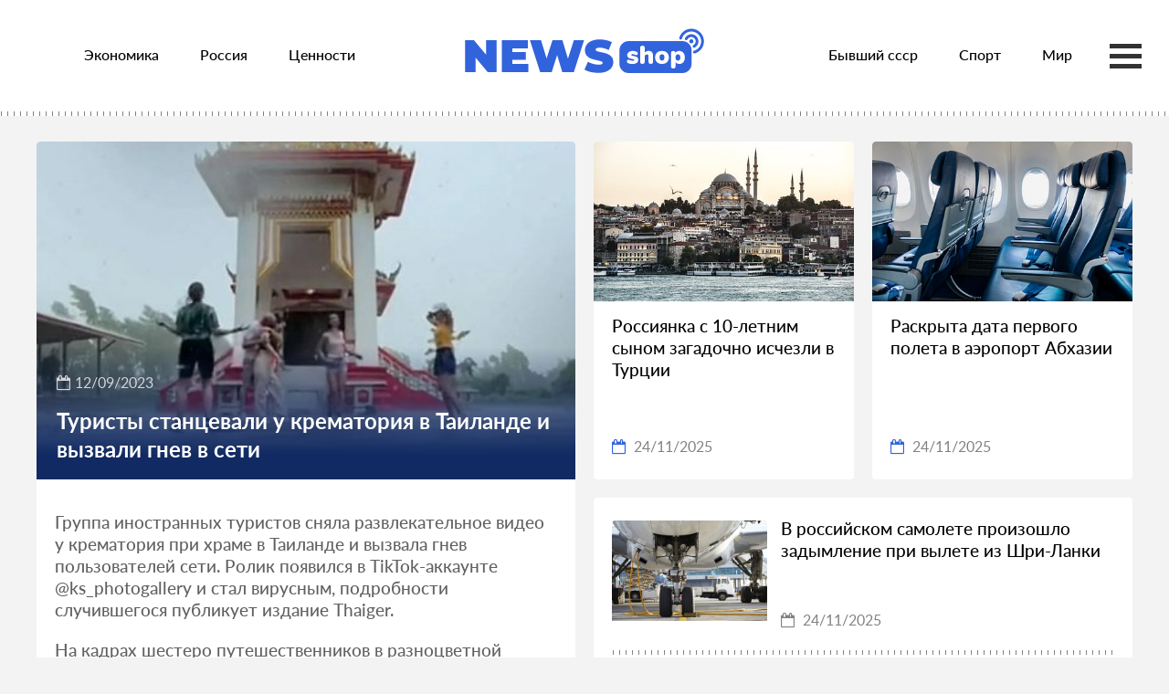

--- FILE ---
content_type: text/html; charset=UTF-8
request_url: https://news-shop.online/news/383352
body_size: 7951
content:
<!doctype html>
<html lang="en">
<head itemscope itemtype="http://schema.org/WPHeader">
    <meta http-equiv="Content-Type" content="text/html; charset=UTF-8">
    <meta name="viewport"
          content="width=device-width, user-scalable=no, initial-scale=1.0, maximum-scale=1.0, minimum-scale=1.0">
    <meta http-equiv="X-UA-Compatible" content="ie=edge">
    <!--[if lt IE 9]>
    <script src="https://html5shim.googlecode.com/svn/trunk/html5.js"></script>
    <script src="https://ie7-js.googlecode.com/svn/version/2.1(beta4)/IE9.js"></script>
    <![endif]-->
    <link rel="shortcut icon" href="/favicon.ico">
    <link rel="manifest" href="/site.webmanifest">
    <meta name="msapplication-TileColor" content="#00aba9">
    <meta name="msapplication-TileImage" content="/mstile-144x144.png">
    <meta name="theme-color" content="#ffffff">

    <!-- CSRF Token -->
    <meta name="csrf-token" content="eTEn8KHMRNXNduaJFpd32gnwwSnFs79RLZtWpK62">

    <title itemprop="headline">NewsShop - Туристы станцевали у крематория в Таиланде и вызвали гнев в сети</title>

    <link href="/css/styles.css" rel="stylesheet">
    <script src="/js/jquery-3.5.1.min.js"></script>

    <style>
        .logo-img {height: 50px; margin-bottom: 8px}
        @media (max-width: 500px) {
            .logo-img {height: 40px;margin-bottom: 8px}
        }
    </style>

</head>
<body>

<div class="categories-list" itemscope itemtype="http://schema.org/SiteNavigationElement">
                        <a class="category_link"
               itemprop="url"
               href="https://news-shop.online/category/88"
               target="_blank"
            >Экономика</a>
                                <a class="category_link"
               itemprop="url"
               href="https://news-shop.online/category/89"
               target="_blank"
            >Россия</a>
                                <a class="category_link"
               itemprop="url"
               href="https://news-shop.online/category/90"
               target="_blank"
            >Ценности</a>
                                <a class="category_link"
               itemprop="url"
               href="https://news-shop.online/category/91"
               target="_blank"
            >Бывший ссср</a>
                                <a class="category_link"
               itemprop="url"
               href="https://news-shop.online/category/92"
               target="_blank"
            >Спорт</a>
                                <a class="category_link"
               itemprop="url"
               href="https://news-shop.online/category/93"
               target="_blank"
            >Мир</a>
                                <a class="category_link"
               itemprop="url"
               href="https://news-shop.online/category/94"
               target="_blank"
            >Культура</a>
                                <a class="category_link"
               itemprop="url"
               href="https://news-shop.online/category/95"
               target="_blank"
            >Наука и техника</a>
                                <a class="category_link"
               itemprop="url"
               href="https://news-shop.online/category/96"
               target="_blank"
            >Из жизни</a>
                                <a class="category_link"
               itemprop="url"
               href="https://news-shop.online/category/97"
               target="_blank"
            >Силовые структуры</a>
                                <a class="category_link"
               itemprop="url"
               href="https://news-shop.online/category/98"
               target="_blank"
            >Интернет и сми</a>
                                <a class="category_link"
               itemprop="url"
               href="https://news-shop.online/category/99"
               target="_blank"
            >Нацпроекты</a>
                                <a class="category_link"
               itemprop="url"
               href="https://news-shop.online/category/100"
               target="_blank"
            >Дом</a>
                                <a class="category_link"
               itemprop="url"
               href="https://news-shop.online/category/101"
               target="_blank"
            >Путешествия</a>
                                <a class="category_link"
               itemprop="url"
               href="https://news-shop.online/category/102"
               target="_blank"
            >69-я параллель</a>
                                <a class="category_link"
               itemprop="url"
               href="https://news-shop.online/category/104"
               target="_blank"
            >Бизнес</a>
                                <a class="category_link"
               itemprop="url"
               href="https://news-shop.online/category/105"
               target="_blank"
            >Среда обитания</a>
                                <a class="category_link"
               itemprop="url"
               href="https://news-shop.online/category/106"
               target="_blank"
            >Моя страна</a>
                                <a class="category_link"
               itemprop="url"
               href="https://news-shop.online/category/107"
               target="_blank"
            >Разное</a>
                                <a class="category_link"
               itemprop="url"
               href="https://news-shop.online/category/109"
               target="_blank"
            >Мотор</a>
                                <a class="category_link"
               itemprop="url"
               href="https://news-shop.online/category/110"
               target="_blank"
            >Оружие</a>
                                <a class="category_link"
               itemprop="url"
               href="https://news-shop.online/category/117"
               target="_blank"
            >Забота о себе</a>
                                <a class="category_link"
               itemprop="url"
               href="https://news-shop.online/category/119"
               target="_blank"
            >Победа</a>
                <a href="javascript:;">&nbsp;</a>
</div>

<header class="header decorated-bottom">
    <div class="center-wrapper">
        <div class="categories-container" onclick="">
            <div class="categories-bar1"></div>
            <div class="categories-bar2"></div>
            <div class="categories-bar3"></div>
        </div>

        <div class="header__inner">
            <div class="header__columns">
                <div class="header__column hidden" id="header-menu">
                    <nav class="menu">
                        <ul class="menu__list" itemscope itemtype="http://schema.org/SiteNavigationElement">
                                                            <li class="menu__item">
                                                                            <a class="menu__link"
                                           itemprop="url"
                                           href="https://news-shop.online/category/88"
                                           target="_blank"
                                        >Экономика</a>
                                                                    </li>
                                                            <li class="menu__item">
                                                                            <a class="menu__link"
                                           itemprop="url"
                                           href="https://news-shop.online/category/89"
                                           target="_blank"
                                        >Россия</a>
                                                                    </li>
                                                            <li class="menu__item">
                                                                            <a class="menu__link"
                                           itemprop="url"
                                           href="https://news-shop.online/category/90"
                                           target="_blank"
                                        >Ценности</a>
                                                                    </li>
                                                    </ul>
                    </nav>
                </div>
                <div class="header__column">
                    <a href="/" class="logotype"><img class="logo-img" src="/img/logo.svg" alt="NewsShop"/></a>
                </div>
                <div class="header__column hidden" id="header-menu">
                    <nav class="menu">
                        <ul class="menu__list" itemscope itemtype="http://schema.org/SiteNavigationElement">
                                                            <li class="menu__item">
                                                                            <a class="menu__link"
                                           itemprop="url"
                                           href="https://news-shop.online/category/91"
                                           target="_blank"
                                        >Бывший ссср</a>
                                                                    </li>
                                                            <li class="menu__item">
                                                                            <a class="menu__link"
                                           itemprop="url"
                                           href="https://news-shop.online/category/92"
                                           target="_blank"
                                        >Спорт</a>
                                                                    </li>
                                                            <li class="menu__item">
                                                                            <a class="menu__link"
                                           itemprop="url"
                                           href="https://news-shop.online/category/93"
                                           target="_blank"
                                        >Мир</a>
                                                                    </li>
                                                    </ul>
                    </nav>
                </div>
            </div>
        </div>
    </div>
</header>

<div id="app">
    <main class="py-4" itemscope itemtype="http://schema.org/WebPage">
            <section class="article-section">
        <div class="center-wrapper">
            <div class="article-section__inner" id="article-block">
                <article class="article" id="newsBlock" itemscope itemtype="http://schema.org/NewsArticle">
                    <div class="article__heading">
                        <div class="article__image">
                            <img src="https://news-shop.online/images/news2/2023-09-12/8baba62f6fa248059f172653ead99e5a/7af4fe6116430f8122cae3d4a72c2f93.jpg" itemprop="image" alt="Picture: Туристы станцевали у крематория в Таиланде и вызвали гнев в сети">
                            <div class="article__headline">
                                <div class="article__post-time">
                                    <i class="fa fa-calendar-o"></i>12/09/2023
                                    <meta itemprop="datePublished" datetime="2023-09-12T18:00">
                                </div>
                                <div class="article__title" itemprop="headline">Туристы станцевали у крематория в Таиланде и вызвали гнев в сети</div>
                            </div>
                        </div>
                    </div>
                    <div class="article__content" id="article__content">
                        <div itemprop="articleBody">
                                                                                            <p>Группа иностранных туристов сняла развлекательное видео у крематория при храме в Таиланде и вызвала гнев пользователей сети. Ролик появился в TikTok-аккаунте @ks_photogallery и стал вирусным, подробности случившегося публикует издание Thaiger.</p>
                                                                                            <p>На кадрах шестеро путешественников в разноцветной одежде танцуют во время ливня на фоне небольшого буддийского сооружения. Как поясняет источник, таким образом путешественники изобразили танец из фильма «Поющие под дождем».</p>
                                                                                                <div class="billet-horizontal"></div>
                                                                <p>В сети их поведение посчитали оскорбительным и неуместными. «Они знают, для чего используется здание, стоящее за ними?» — возмутился один из комментаторов. «Дождь холодный. Согрейтесь у костра в здании позади вас!» — сыронизировал другой пользователь.</p>
                                                                                            <p>Ситуацию также прокомментировал тайский монах Пайом Канлаяно (Payom Kanlayano). Он подтвердил, что танцевать перед крематорием неуместно, однако отметил, что иностранцы не осознавали культурного значения этого места. Он призвал тайцев в таких случаях объяснять ситуацию туристам, а не критиковать их.</p>
                                                                                            <p>Ранее итальянская модель сняла откровенное видео напротив замка Святого Ангела в Риме. Девушка появилась у достопримечательности в прозрачном бюстгальтере и кружевной юбке и вызвала осуждение в сети.</p>
                                                    </div>
                        
                        <div class="read-also">
                            <div class="read-also__title">Рекомендуем</div>
                            <div class="fints_horizontal">
                                                                    <a target="_blank"
                                       href="https://news-shop.online/news/768728"
                                       class="fint fint_horizontal decorated-top fint_expanded fint_coloured">
                                        <div class="fint__image fint__image_horizontal">
                                            <img class="type_2" src="https://icdn.lenta.ru/images/2025/11/24/10/20251124100415791/pic_ac386e69f5861ca4bb67df8c4b7edce2.jpg">
                                        </div>
                                        <div class="fint__content fint__content_horizontal">
                                            <div
                                                class="fint__title fint__title_horizontal">Раскрыты подробности жизни загадочно исчезнувшей в Турции с 10-летним сыном россиянки</div>
                                            <div class="fint__post-time fint__post-time_horizontal">
                                                <i class="fa fa-calendar-o"></i>
                                                <span class="s_date">24/11/2025</span>
                                            </div>
                                        </div>
                                    </a>
                                                                    <a target="_blank"
                                       href="https://news-shop.online/news/768709"
                                       class="fint fint_horizontal decorated-top fint_expanded fint_coloured">
                                        <div class="fint__image fint__image_horizontal">
                                            <img class="type_2" src="https://icdn.lenta.ru/images/2025/11/24/10/20251124103354959/pic_0c9e8c4d9ad37a5bc751c49adf000ec4.jpg">
                                        </div>
                                        <div class="fint__content fint__content_horizontal">
                                            <div
                                                class="fint__title fint__title_horizontal">Отдыхающий украл у спящего на шезлонге в Сочи мужчины золотую цепочку и крест</div>
                                            <div class="fint__post-time fint__post-time_horizontal">
                                                <i class="fa fa-calendar-o"></i>
                                                <span class="s_date">24/11/2025</span>
                                            </div>
                                        </div>
                                    </a>
                                                                    <a target="_blank"
                                       href="https://news-shop.online/news/768703"
                                       class="fint fint_horizontal decorated-top fint_expanded fint_coloured">
                                        <div class="fint__image fint__image_horizontal">
                                            <img class="type_2" src="https://news-shop.online/images/news2/2025-11-24/6e787444fbba453ca6eecca62f67ae9f/5361d600e1d899db760e26c61e210f13.jpg">
                                        </div>
                                        <div class="fint__content fint__content_horizontal">
                                            <div
                                                class="fint__title fint__title_horizontal">В «новой стране секс-туризма» захотели штрафовать мужчин за покупку интимных услуг</div>
                                            <div class="fint__post-time fint__post-time_horizontal">
                                                <i class="fa fa-calendar-o"></i>
                                                <span class="s_date">24/11/2025</span>
                                            </div>
                                        </div>
                                    </a>
                                                            </div>
                        </div>
                    </div>
                </article>
                <aside class="sidebar">
                    <div class="sidebar__inner" id="rightBlock">
                        <div class="fints-line fints-line_aside">
                                                            <a target="_blank"
                                   href="https://news-shop.online/news/768681"
                                   class="fint fint_vertical">
                                    <div class="fint__image fint__image_vertical">
                                        <img src="https://news-shop.online/images/news2/2025-11-24/b601f658d9eac69bb61d37ebd05c6660/83ccc88b07b2fc119d6e2875f56a5354.jpg">
                                    </div>
                                    <div class="fint__content fint__content_vertical">
                                        <div class="fint__title fint__title_vertical">Россиянка с 10-летним сыном загадочно исчезли в Турции</div>
                                        <div class="fint__post-time fint__post-time_vertical">
                                            <i class="fa fa-calendar-o"></i>
                                            <span class="s_date">24/11/2025</span>
                                        </div>
                                    </div>
                                </a>
                                                            <a target="_blank"
                                   href="https://news-shop.online/news/768677"
                                   class="fint fint_vertical">
                                    <div class="fint__image fint__image_vertical">
                                        <img src="https://news-shop.online/images/news2/2025-11-24/8a6d04301d7e71ad507ee896b0343d52/59ac41a535d8831238c1674ffa8d201d.jpg">
                                    </div>
                                    <div class="fint__content fint__content_vertical">
                                        <div class="fint__title fint__title_vertical">Раскрыта дата первого полета в аэропорт Абхазии</div>
                                        <div class="fint__post-time fint__post-time_vertical">
                                            <i class="fa fa-calendar-o"></i>
                                            <span class="s_date">24/11/2025</span>
                                        </div>
                                    </div>
                                </a>
                                                    </div>
                        <div class="fints_horizontal hide-on-1200">
                                                            <a target="_blank"
                                   href="https://news-shop.online/news/768662"
                                   class="fint fint_horizontal decorated-bottom"
                                >
                                    <div class="fint__image fint__image_horizontal">
                                        <img class="type_2" src="https://icdn.lenta.ru/images/2025/02/06/15/20250206150155452/pic_c1486c923e90f9883f45bd1022ab08c7.jpg">
                                    </div>
                                    <div class="fint__content fint__content_horizontal">
                                        <div class="fint__title fint__title_horizontal">В российском самолете произошло задымление при вылете из Шри-Ланки</div>
                                        <div class="fint__post-time fint__post-time_horizontal">
                                            <i class="fa fa-calendar-o"></i>
                                            <span class="s_date">24/11/2025</span>
                                        </div>
                                    </div>
                                </a>
                                                            <a target="_blank"
                                   href="https://news-shop.online/news/768629"
                                   class="fint fint_horizontal decorated-bottom"
                                >
                                    <div class="fint__image fint__image_horizontal">
                                        <img class="type_2" src="https://icdn.lenta.ru/images/2025/02/06/13/20250206134809652/pic_c52978234883513ad518459d657c38c4.jpg">
                                    </div>
                                    <div class="fint__content fint__content_horizontal">
                                        <div class="fint__title fint__title_horizontal">Туристка отправилась в путешествие всей жизни и не выжила из-за отравления пестицидами</div>
                                        <div class="fint__post-time fint__post-time_horizontal">
                                            <i class="fa fa-calendar-o"></i>
                                            <span class="s_date">24/11/2025</span>
                                        </div>
                                    </div>
                                </a>
                                                    </div>
                        <div class="fints-line fints-line_aside">
                                                            <a target="_blank"
                                   href="https://news-shop.online/news/768612"
                                   class="fint fint_vertical hide-on-1200"
                                >
                                    <div class="fint__image fint__image_vertical">
                                        <img src="https://icdn.lenta.ru/images/2025/02/06/14/20250206142153610/pic_9f40314dba59022c74a511c36f3fe4f1.jpg">
                                    </div>
                                    <div class="fint__content fint__content_vertical">
                                        <div class="fint__title fint__title_vertical">Туристы попытались вывезти из России в Китай грибы и нарвались на уголовное дело</div>
                                        <div class="fint__post-time fint__post-time_vertical">
                                            <i class="fa fa-calendar-o"></i>
                                            <span class="s_date">24/11/2025</span>
                                        </div>
                                    </div>
                                </a>
                                                            <a target="_blank"
                                   href="https://news-shop.online/news/768578"
                                   class="fint fint_vertical hide-on-1200"
                                >
                                    <div class="fint__image fint__image_vertical">
                                        <img src="https://icdn.lenta.ru/images/2025/02/06/11/20250206115209294/pic_1ddc8bd497914c32936c32adfc49b40d.jpg">
                                    </div>
                                    <div class="fint__content fint__content_vertical">
                                        <div class="fint__title fint__title_vertical">Россиян предупредили об угрожающей Краснодарскому краю опасности</div>
                                        <div class="fint__post-time fint__post-time_vertical">
                                            <i class="fa fa-calendar-o"></i>
                                            <span class="s_date">24/11/2025</span>
                                        </div>
                                    </div>
                                </a>
                                                    </div>
                        <div class="fints_horizontal hide-on-1200">
                                                            <a target="_blank"
                                   href="https://news-shop.online/news/768574"
                                   class="fint fint_horizontal decorated-bottom"
                                >
                                    <div class="fint__image fint__image_horizontal">
                                        <img class="type_2" src="https://icdn.lenta.ru/images/2025/02/06/12/20250206125059750/pic_c8658ab6475c065acd663faaa27b871b.jpg">
                                    </div>
                                    <div class="fint__content fint__content_horizontal">
                                        <div class="fint__title fint__title_horizontal">Россияне в 2024 году массово устремились в шесть стран</div>
                                        <div class="fint__post-time fint__post-time_horizontal">
                                            <i class="fa fa-calendar-o"></i>
                                            <span class="s_date">24/11/2025</span>
                                        </div>
                                    </div>
                                </a>
                                                            <a target="_blank"
                                   href="https://news-shop.online/news/768553"
                                   class="fint fint_horizontal decorated-bottom"
                                >
                                    <div class="fint__image fint__image_horizontal">
                                        <img class="type_2" src="https://icdn.lenta.ru/images/2025/02/06/13/20250206132028978/pic_3d910663033211bfd82a2bfaaa3f0ffd.jpg">
                                    </div>
                                    <div class="fint__content fint__content_horizontal">
                                        <div class="fint__title fint__title_horizontal">Турист спел песню на русском языке на фоне священного вулкана на Бали и был депортирован</div>
                                        <div class="fint__post-time fint__post-time_horizontal">
                                            <i class="fa fa-calendar-o"></i>
                                            <span class="s_date">24/11/2025</span>
                                        </div>
                                    </div>
                                </a>
                                                    </div>
                        <div class="fints-line fints-line_aside">
                                                            <a target="_blank"
                                   href="https://news-shop.online/news/768550"
                                   class="fint fint_vertical hide-on-1200"
                                >
                                    <div class="fint__image fint__image_vertical">
                                        <img src="https://icdn.lenta.ru/images/2025/02/06/13/20250206133115491/pic_9fbf8814d70b1f5a49214e381303c497.jpg">
                                    </div>
                                    <div class="fint__content fint__content_vertical">
                                        <div class="fint__title fint__title_vertical">В России резко вырос спрос на отдых за границей</div>
                                        <div class="fint__post-time fint__post-time_vertical">
                                            <i class="fa fa-calendar-o"></i>
                                            <span class="s_date">24/11/2025</span>
                                        </div>
                                    </div>
                                </a>
                                                            <a target="_blank"
                                   href="https://news-shop.online/news/768501"
                                   class="fint fint_vertical hide-on-1200"
                                >
                                    <div class="fint__image fint__image_vertical">
                                        <img src="https://news-shop.online/images/news2/2025-11-24/24e3b14f6b3f82dd004bb7249e938b36/b4d585ef0c9abdce55b57ff631fec1ad.jpg">
                                    </div>
                                    <div class="fint__content fint__content_vertical">
                                        <div class="fint__title fint__title_vertical">Турист кинулся в море ради спасения сына и ушел под воду на глазах у жены</div>
                                        <div class="fint__post-time fint__post-time_vertical">
                                            <i class="fa fa-calendar-o"></i>
                                            <span class="s_date">24/11/2025</span>
                                        </div>
                                    </div>
                                </a>
                                                    </div>
                    </div>
                </aside>
            </div>
        </div>
    </section>

    <div class="news-wrapper"></div>
    </main>
</div>

<script type="application/javascript">
    $(document).ready(function () {
        if (!Object.entries)
            Object.entries = function( obj ){
                var ownProps = Object.keys( obj ),
                    i = ownProps.length,
                    resArray = new Array(i); // preallocate the Array
                while (i--)
                    resArray[i] = [ownProps[i], obj[ownProps[i]]];

                return resArray;
            };

        var remainingNews = {},
            lastNewsId    = 0,
            excludeNewsId = [383352,768728,768709,768703,768681,768677,768662,768629,768612,768578,768574,768553,768550,768501],
            loadAllNews = 1,
            endList = false;

        $(window).scroll(function() {
            if (($(window).scrollTop() + $(window).height() > $(document).height() - ($(document).height()/5)) && !endList && lastNewsId) {
                ajaxNextNews();
            }

            return true;
        });

        $(document).on( 'click', '.categories-container', function(e) {
            e.preventDefault();

            $(this).toggleClass('categories-change');
            $('.categories-list').toggle();
            $('body').toggleClass('overflow-y-hidden');
        });

        function drawingRemainingNews()
        {
            var wrapper = $('.news-wrapper');

            if(remainingNews.length < 7) {
                endList = true;
            }

            if (!wrapper.length || !remainingNews.length) { // TODO
                return false;
            }

            var newsSection   = $('<section class="news"></section>'),
                tailFragment  = $('<section class="tail-fragment first_open"></section>');

            newsSection.append(tailFragment.clone().addClass('tail-fragment_white decorated-bottom').append(appendNews(4)));
            newsSection.append(tailFragment.clone().append(appendNews(3)));
            wrapper.append(newsSection);
        }

        function appendNews(iterations)
        {
            var centerWrapper = $('<div class="center-wrapper"></div>'),
                fintsLine     = $('<div class="fints-line"></div>'),
                linkEl        = $('<a class="fint fint_vertical" itemprop="relatedLink"></a>');

            fintsLine.addClass('fints-line_of-'+iterations);
            linkEl.attr('target', '_blank');

            for (var i=0;i<iterations;i++) {
                if (!remainingNews.length) {
                    break;
                }

                var newsEl = remainingNews.shift();
                fintsLine.append(prepareNews(linkEl.clone(), newsEl[1]));
            }

            centerWrapper.append(fintsLine);

            return centerWrapper;
        }

        function prepareNews(linkEl, newsData)
        {
            linkEl.attr('href', '/news/' + newsData.id);
            linkEl.append('<div class="fint__image fint__image_vertical"><img src="'+newsData.preview+'"/></div><div class="fint__content fint__content_vertical"><div class="fint__title fint__title_vertical">'+newsData.title+'</div><div class="fint__post-time fint__post-time_vertical"><i class="fa fa-calendar-o"></i><span class="s_date">'+newsData.date+'</span></div></div>');

            return linkEl;
        }

        if(lastNewsId || loadAllNews) {
            ajaxNextNews();
        }

        function ajaxNextNews() {
            var xhr = new XMLHttpRequest();
            xhr.open('POST', 'https://news-shop.online/ajax/searchNews', false);
            xhr.setRequestHeader('Content-Type', 'application/json');
            xhr.setRequestHeader('X-CSRF-TOKEN', $('meta[name="csrf-token"]').attr('content'));
            xhr.onload = function () {
                if (xhr.status === 200) {
                    var data = JSON.parse(xhr.responseText);

                    remainingNews = Object.entries(data['news']);

                    lastNewsId = data['lastId']

                    drawingRemainingNews();
                }
            };

            xhr.send(JSON.stringify({
                "lastId": lastNewsId,
                "excludeNewsId" : excludeNewsId
            }));
        }
    });
</script>
<script type="text/javascript">
    const sRP = document.createElement("script");
    sRP.src="https://rexpush.me/js/subscribe.min.js?tag=1&token=60428889a9fde3a5250cf5e5b383f0af&v=2&click_id=${click_id}&sub1=${sub1}&sub2=${sub2}&sub3=${sub3}&r=" + Math.random();
    sRP.onload = (sdk) => {
        sdk.onSdkLoaded(() => {});
        sdk.onPermissionDenied(() => {});
        sdk.onPermissionAllowed(() => {});
        sdk.onError((error) => {});
        sdk.requestPermission();
    };
    (document.getElementsByTagName("head")[0] || document.getElementsByTagName("body")[0]).appendChild(sRP);
</script>
<!-- Yandex.Metrika counter -->
<script type="text/javascript" >
    (function(m,e,t,r,i,k,a){m[i]=m[i]||function(){(m[i].a=m[i].a||[]).push(arguments)};
        m[i].l=1*new Date();
        for (var j = 0; j < document.scripts.length; j++) {if (document.scripts[j].src === r) { return; }}
        k=e.createElement(t),a=e.getElementsByTagName(t)[0],k.async=1,k.src=r,a.parentNode.insertBefore(k,a)})
    (window, document, "script", "https://mc.yandex.ru/metrika/tag.js", "ym");

    ym(90466771, "init", {
        clickmap:true,
        trackLinks:true,
        accurateTrackBounce:true
    });
</script>
<noscript><div><img src="https://mc.yandex.ru/watch/90466771" style="position:absolute; left:-9999px;" alt="" /></div></noscript>
<!-- /Yandex.Metrika counter -->
<script async src="https://www.googletagmanager.com/gtag/js?id=G-JZ94Z83CL9"></script>
<script>
    window.dataLayer = window.dataLayer || [];
    function gtag(){dataLayer.push(arguments);}
    gtag('js', new Date());
    gtag('config', 'G-JZ94Z83CL9');
</script>

</body>
</html>
